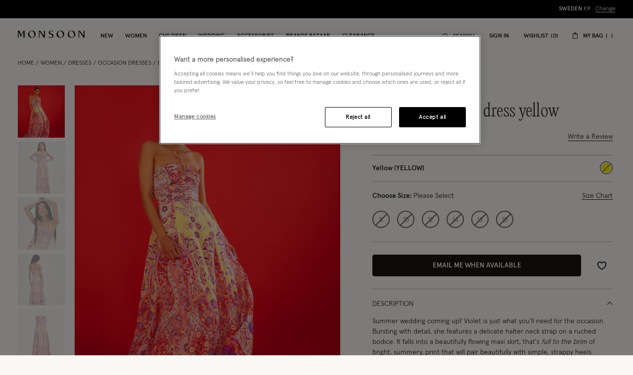

--- FILE ---
content_type: text/javascript; charset=utf-8
request_url: https://e.cquotient.com/recs/bdlv-monsoon-global/viewed-recently?callback=CQuotient._callback1&_=1769231094997&_device=mac&userId=&cookieId=abjRCaIF3VUZ3Ymx7e96jfUWUD&emailId=&anchors=id%3A%3A%7C%7Csku%3A%3A%7C%7Ctype%3A%3A%7C%7Calt_id%3A%3A&slotId=pdp-recently-viewed&slotConfigId=pdp-recently-viewed-default&slotConfigTemplate=slots%2Fproduct%2FrecentlyViewedCarousel.isml&ccver=1.03&realm=BDLV&siteId=monsoon-global&instanceType=prd&v=v3.1.3&json=%7B%22userId%22%3A%22%22%2C%22cookieId%22%3A%22abjRCaIF3VUZ3Ymx7e96jfUWUD%22%2C%22emailId%22%3A%22%22%2C%22anchors%22%3A%5B%7B%22id%22%3A%22%22%2C%22sku%22%3A%22%22%2C%22type%22%3A%22%22%2C%22alt_id%22%3A%22%22%7D%5D%2C%22slotId%22%3A%22pdp-recently-viewed%22%2C%22slotConfigId%22%3A%22pdp-recently-viewed-default%22%2C%22slotConfigTemplate%22%3A%22slots%2Fproduct%2FrecentlyViewedCarousel.isml%22%2C%22ccver%22%3A%221.03%22%2C%22realm%22%3A%22BDLV%22%2C%22siteId%22%3A%22monsoon-global%22%2C%22instanceType%22%3A%22prd%22%2C%22v%22%3A%22v3.1.3%22%7D
body_size: 79
content:
/**/ typeof CQuotient._callback1 === 'function' && CQuotient._callback1({"viewed-recently":{"displayMessage":"viewed-recently","recs":[],"recoUUID":"783b5ed3-3dc4-4896-a65b-15cc25a32488"}});

--- FILE ---
content_type: image/svg+xml
request_url: https://www.monsoonlondon.com/on/demandware.static/-/Library-Sites-monsoon-content-global/default/dwcaa9c0ac/icons/payments/pay-pal.svg
body_size: 250
content:
<svg xmlns="http://www.w3.org/2000/svg" viewBox="0 0 124 33">
  <path d="M21.4 1.2h-9c-.6 0-1.1.4-1.2 1.1L7.5 25.5c-.1.4.2.8.6.9H12.5c.6 0 1.1-.4 1.2-1.1l1-6.2c.1-.6.6-1.1 1.2-1.1h2.9c5.9 0 9.4-2.9 10.3-8.6.4-2.5 0-4.5-1.2-5.8-1.2-1.6-3.4-2.4-6.5-2.4zm1.1 8.5c-.5 3.2-3 3.2-5.4 3.2h-1.4l1-6.1c.1-.4.4-.6.7-.6h.6c1.6 0 3.2 0 4 .9.5.6.7 1.5.5 2.6zm25.9-.1h-4.3c-.4 0-.7.3-.7.6l-.2 1.2-.3-.4c-.9-1.4-3-1.8-5.1-1.8-4.8 0-8.9 3.6-9.7 8.7-.4 2.5.2 5 1.6 6.6 1.3 1.6 3.2 2.2 5.4 2.2 3.8 0 6-2.5 6-2.5l-.2 1.2c-.1.4.2.8.6.9h4c.6 0 1.1-.4 1.2-1.1L49 10.4c.1-.4-.2-.8-.6-.9.1.1.1.1 0 .1zm-6 8.4c-.4 2.5-2.4 4.1-4.9 4.1-1.3 0-2.3-.4-2.9-1.2-.6-.8-.9-1.8-.7-3 .4-2.4 2.4-4.2 4.8-4.2 1.2 0 2.2.4 2.9 1.2.7.8 1 1.9.8 3.1zm29-8.4h-4.3c-.4 0-.8.2-1 .6l-6 8.8-2.5-8.5c-.2-.5-.6-.9-1.2-.9h-4.3c-.4 0-.8.3-.8.8v.2l4.8 14-4.5 6.4c-.2.3-.2.8.2 1 .1.1.3.1.4.1h4.3c.4 0 .8-.2 1-.5L72 10.7c.2-.3.2-.8-.2-1 0-.1-.2-.1-.4-.1z" fill="#55514f"/>
  <path d="M85.8 1.2h-9c-.6 0-1.1.4-1.2 1.1l-3.7 23.2c-.1.4.2.8.6.9H77.2c.4 0 .8-.3.9-.7l1-6.6c.1-.6.6-1.1 1.2-1.1h2.9c5.9 0 9.4-2.9 10.3-8.6.4-2.5 0-4.5-1.2-5.8-1.2-1.6-3.4-2.4-6.5-2.4zm1.1 8.5c-.5 3.2-3 3.2-5.4 3.2h-1.4l1-6.1c.1-.4.4-.6.7-.6h.6c1.6 0 3.2 0 4 .9.5.6.7 1.5.5 2.6zm25.9-.1h-4.3c-.4 0-.7.3-.7.6l-.2 1.2-.3-.4c-.9-1.4-3-1.8-5.1-1.8-4.8 0-8.9 3.6-9.7 8.7-.4 2.5.2 5 1.6 6.6 1.3 1.6 3.2 2.2 5.4 2.2 3.8 0 6-2.5 6-2.5l-.2 1.2c-.1.4.2.8.6.9h4c.6 0 1.1-.5 1.2-1.1l2.3-14.8c.1-.4-.2-.8-.6-.9.1.1.1.1 0 .1zm-6 8.4c-.4 2.5-2.4 4.1-4.9 4.1-1.3 0-2.3-.4-2.9-1.2-.6-.8-.9-1.8-.7-3 .4-2.4 2.4-4.2 4.8-4.2 1.2 0 2.2.4 2.9 1.2.7.8 1 1.9.8 3.1zm11.1-16.1l-3.7 23.6c-.1.4.2.8.6.9H118.6c.6 0 1.1-.4 1.2-1.1l3.7-23.2c.1-.4-.2-.8-.6-.9h-4.3c-.3 0-.6.3-.7.7z" fill="#a3a09f"/>
</svg>


--- FILE ---
content_type: text/javascript; charset=utf-8
request_url: https://p.cquotient.com/pebble?tla=bdlv-monsoon-global&activityType=viewProduct&callback=CQuotient._act_callback0&cookieId=abjRCaIF3VUZ3Ymx7e96jfUWUD&userId=&emailId=&product=id%3A%3A343402%7C%7Csku%3A%3A%7C%7Ctype%3A%3Avgroup%7C%7Calt_id%3A%3A34340214&realm=BDLV&siteId=monsoon-global&instanceType=prd&locale=en_SE&referrer=&currentLocation=https%3A%2F%2Fwww.monsoonlondon.com%2Fse%2Fviolet-print-maxi-dress-yellow-34340214.html&ls=true&_=1769231094994&v=v3.1.3&fbPixelId=__UNKNOWN__&json=%7B%22cookieId%22%3A%22abjRCaIF3VUZ3Ymx7e96jfUWUD%22%2C%22userId%22%3A%22%22%2C%22emailId%22%3A%22%22%2C%22product%22%3A%7B%22id%22%3A%22343402%22%2C%22sku%22%3A%22%22%2C%22type%22%3A%22vgroup%22%2C%22alt_id%22%3A%2234340214%22%7D%2C%22realm%22%3A%22BDLV%22%2C%22siteId%22%3A%22monsoon-global%22%2C%22instanceType%22%3A%22prd%22%2C%22locale%22%3A%22en_SE%22%2C%22referrer%22%3A%22%22%2C%22currentLocation%22%3A%22https%3A%2F%2Fwww.monsoonlondon.com%2Fse%2Fviolet-print-maxi-dress-yellow-34340214.html%22%2C%22ls%22%3Atrue%2C%22_%22%3A1769231094994%2C%22v%22%3A%22v3.1.3%22%2C%22fbPixelId%22%3A%22__UNKNOWN__%22%7D
body_size: 433
content:
/**/ typeof CQuotient._act_callback0 === 'function' && CQuotient._act_callback0([{"k":"__cq_uuid","v":"abjRCaIF3VUZ3Ymx7e96jfUWUD","m":34128000},{"k":"__cq_bc","v":"%7B%22bdlv-monsoon-global%22%3A%5B%7B%22id%22%3A%22343402%22%2C%22type%22%3A%22vgroup%22%2C%22alt_id%22%3A%2234340214%22%7D%5D%7D","m":2592000},{"k":"__cq_seg","v":"0~0.00!1~0.00!2~0.00!3~0.00!4~0.00!5~0.00!6~0.00!7~0.00!8~0.00!9~0.00","m":2592000}]);

--- FILE ---
content_type: text/javascript; charset=utf-8
request_url: https://e.cquotient.com/recs/bdlv-monsoon-global/product-to-product?callback=CQuotient._callback2&_=1769231095013&_device=mac&userId=&cookieId=abjRCaIF3VUZ3Ymx7e96jfUWUD&emailId=&anchors=id%3A%3A343402%7C%7Csku%3A%3A%7C%7Ctype%3A%3A%7C%7Calt_id%3A%3A&slotId=customers-also-bought&slotConfigId=customers-also-bought%20-%20slot%20configuration&slotConfigTemplate=slots%2Frecommendation%2FproductRecomendationCarousel.isml&ccver=1.03&realm=BDLV&siteId=monsoon-global&instanceType=prd&v=v3.1.3&json=%7B%22userId%22%3A%22%22%2C%22cookieId%22%3A%22abjRCaIF3VUZ3Ymx7e96jfUWUD%22%2C%22emailId%22%3A%22%22%2C%22anchors%22%3A%5B%7B%22id%22%3A%22343402%22%2C%22sku%22%3A%22%22%2C%22type%22%3A%22%22%2C%22alt_id%22%3A%22%22%7D%5D%2C%22slotId%22%3A%22customers-also-bought%22%2C%22slotConfigId%22%3A%22customers-also-bought%20-%20slot%20configuration%22%2C%22slotConfigTemplate%22%3A%22slots%2Frecommendation%2FproductRecomendationCarousel.isml%22%2C%22ccver%22%3A%221.03%22%2C%22realm%22%3A%22BDLV%22%2C%22siteId%22%3A%22monsoon-global%22%2C%22instanceType%22%3A%22prd%22%2C%22v%22%3A%22v3.1.3%22%7D
body_size: 82
content:
/**/ typeof CQuotient._callback2 === 'function' && CQuotient._callback2({"product-to-product":{"displayMessage":"product-to-product","recs":[],"recoUUID":"9cf2107f-78d9-4950-b9ba-5f1ee842d9a3"}});